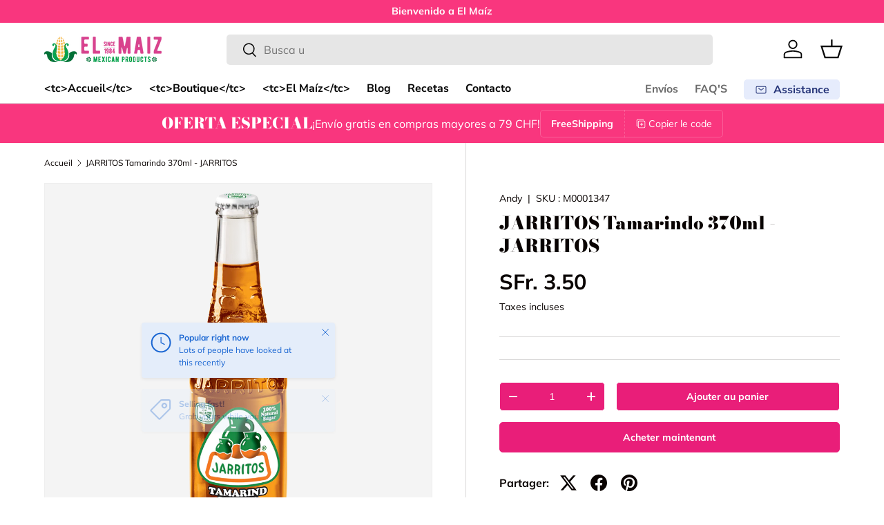

--- FILE ---
content_type: text/css
request_url: https://www.elmaiz.ch/cdn/shop/t/7/assets/discount-code.css?v=129410409929731318161700163496
body_size: -229
content:
.discount-code .btn{display:flex;align-items:center;border-radius:0}.discount-code .icon{width:22px;height:22px;margin-inline-end:4px}.discount-code--xsmall .input-with-button>.btn,.discount-code--xsmall .discount-code__code.input,.discount-code--small .input-with-button>.btn,.discount-code--small .discount-code__code.input{padding:8px 16px}.discount-code--xsmall .discount-code__btn .icon,.discount-code--small .discount-code__btn .icon{width:14px;height:14px}.discount-code__success{visibility:hidden;transition:opacity .3s,visibility .3s;border-radius:var(--input-border-radius, 0);opacity:0;background-color:rgb(var(--input-bg-color));box-shadow:inset 0 0 0 var(--input-border-width) rgba(var(--input-text-color)/.2);color:rgb(var(--input-text-color));text-overflow:ellipsis}.discount-code__success>span{transform:translateY(100%);transition:transform .3s,opacity .3s;opacity:0}.discount-code__success.is-visible{visibility:visible;opacity:1}.discount-code__success.is-visible>span{transform:translateY(0);opacity:1}.discount-code__success.is-closing>span{transform:translateY(-100%);opacity:0}.discount-code__code.input{max-width:300px;margin:0;padding:var(--input-padding-y, 11px) 26px;border-radius:0}.promo-strip__discount .discount-code__code.input{padding-top:var(--btn-padding-y, 12px);padding-bottom:var(--btn-padding-y, 13px)}.discount-code__btn{max-width:200px;border-inline-start:var(--input-border-width) dashed rgba(var(--input-text-color)/.2)}.discount-code__btn .icon{flex-shrink:0;margin-inline-end:var(--space-unit)}.modal__window--side-image .input-with-button>.popup-discount-code__code,.modal__window--side-image .input-with-button>.popup-discount-code__btn{padding-right:18px;padding-left:18px}@media (max-width: 768.98px){.discount-code__code.input{padding-right:18px;padding-left:18px}}
/*# sourceMappingURL=/cdn/shop/t/7/assets/discount-code.css.map?v=129410409929731318161700163496 */
